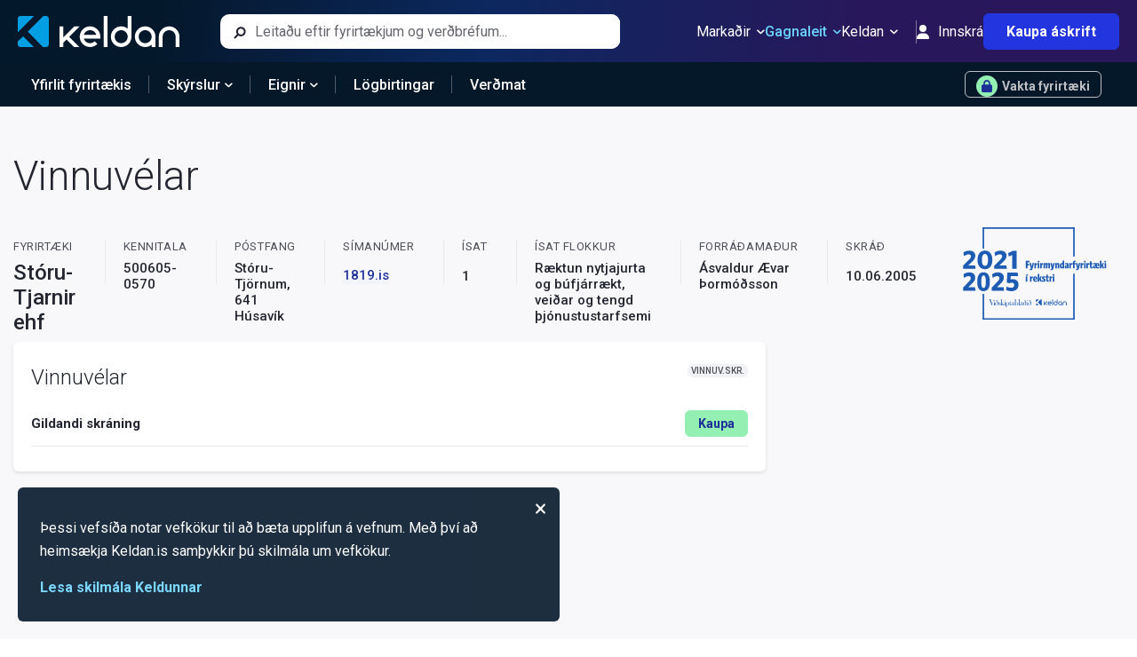

--- FILE ---
content_type: text/html; charset=utf-8
request_url: https://keldan.is/Fyrirtaeki/Vinnuvelar/5006050570
body_size: 5903
content:


<!DOCTYPE html>
<html lang="is">

<head>

    <meta charset="utf-8" />
    <meta http-equiv="Content-Type" content="text/html; charset=utf-8" />
    <meta name="HandheldFriendly" content="true" />
    <meta http-equiv="content-language" content="is-is">
    <meta http-equiv="X-UA-Compatible" content="IE=edge">
    <meta name="theme-color" content="#04182B">
    <meta name="viewport" content="width=device-width, initial-scale=1.0, maximum-scale=1.0,user-scalable=0" />

    <title>St&#xF3;ru-Tjarnir ehf (5006050570) | Vinnuv&#xE9;lar</title>

        <meta property="og:description" content="Ársreikningar og aðrar nytsamlegar upplýsingar um íslensk fyrirtæki" />
        <meta property="og:title" content="St&#xF3;ru-Tjarnir ehf | Fyrirtækjaleit Keldunnar" />

    <meta name="google-site-verification" content="HWsQQa_wDeoavVsQEm920ZPfO20G0_2zBrYdz0SyYAc" />
    <meta name="facebook-domain-verification" content="k4hfoydhjzw76bww9pij8szrp3wgsa" />

    <meta property="og:type" content="website" />
    <meta property="og:site_name" content="Keldan" />
    <meta property="og:image" content="/keldan-facebook-image.png" />
    <meta property="og:image:width" content="942" />
    <meta property="og:image:height" content="628" />
    <meta property="fb:app_id" content="1932098447032225" />

    


    <link rel="apple-touch-icon" sizes="180x180" href="/apple-touch-icon.png">
    <link rel="icon" href="/favicon.ico" />

    

        <link href="https://cdn.livemarketdata.com/ComponentLibrary/2022-01/Production/Styles/Build-v19.7.18/main.css" rel="stylesheet">
        <link href="https://cdn.livemarketdata.com/ComponentLibrary/2022-01/Production/Styles/Build-v19.7.18/2.css" rel="stylesheet">
    <script nonce="4xphFldiaxFO2LrMMwrh5lmRG8mcAWCq">
        !function (f, b, e, v, n, t, s) {
            if (f.fbq) return; n = f.fbq = function () {
                n.callMethod ?
                    n.callMethod.apply(n, arguments) : n.queue.push(arguments)
            };
            if (!f._fbq) f._fbq = n; n.push = n; n.loaded = !0; n.version = '2.0';
            n.queue = []; t = b.createElement(e); t.async = !0;
            t.src = v; s = b.getElementsByTagName(e)[0];
            s.parentNode.insertBefore(t, s)
        }(window, document, 'script',
            'https://connect.facebook.net/en_US/fbevents.js');
        fbq('init', '408288274331818');
        fbq('track', 'PageView');
    </script>
    <noscript><img height="1" width="1" style="display:none"
            src="https://www.facebook.com/tr?id=408288274331818&ev=PageView&noscript=1" /></noscript>
    <script nonce="4xphFldiaxFO2LrMMwrh5lmRG8mcAWCq">
        (function (w, d, s, l, i) {
            w[l] = w[l] || []; w[l].push({ 'gtm.start': new Date().getTime(), event: 'gtm.js' });
            var f = d.getElementsByTagName(s)[0], j = d.createElement(s), dl = l != 'dataLayer' ? '&l=' + l : ''; j.async = true;
            j.src = 'https://www.googletagmanager.com/gtm.js?id=' + i + dl; f.parentNode.insertBefore(j, f);
        })
            (window, document, 'script', 'dataLayer', 'GTM-NNGS89T');
    </script>
    <script async src="https://www.googletagmanager.com/gtag/js?id=G-TRCSKSBWC6" nonce="4xphFldiaxFO2LrMMwrh5lmRG8mcAWCq"></script>
    <script nonce="4xphFldiaxFO2LrMMwrh5lmRG8mcAWCq">
        window.dataLayer = window.dataLayer || [];
        function gtag() { dataLayer.push(arguments); }
        gtag('js', new Date());
        gtag('config', 'G-TRCSKSBWC6');
    </script>

    

    <script type="application/ld+json">
        {
        "@context": "http://schema.org",
        "@type": "WebSite",
        "url": "https://keldan.is",
        "potentialAction": {
        "@type": "SearchAction",
        "target": "https://keldan.is/Home/Search?search={search_term_string}",
        "query-input": "required name=search_term_string"
        }
        }
    </script>
</head>

<body>

    <div id="fb-root"></div>
    <script nonce="4xphFldiaxFO2LrMMwrh5lmRG8mcAWCq">
        (function (d, s, id) {
            var js, fjs = d.getElementsByTagName(s)[0];
            if (d.getElementById(id)) return;
            js = d.createElement(s); js.id = id;
            js.src = "https://connect.facebook.net/en_GB/sdk.js#xfbml=1&version=v2.10&appId=1932098447032225";
            fjs.parentNode.insertBefore(js, fjs);
        }(document, 'script', 'facebook-jssdk'));
    </script>
    <div>
        <div id='KCL_Header'></div>
        



<div id='KCL_vinnuvelar'></div>


        <div id='KCL_Footer'></div>
    </div>
    <section id='KCL_CookieConsentForm'></section>

        <script type="text/javascript" src="https://cdn.livemarketdata.com/ComponentLibrary/2022-01/Production/Components/Build-v19.7.18/runtime-main.js" nonce="4xphFldiaxFO2LrMMwrh5lmRG8mcAWCq"></script>
        <script type="text/javascript" src="https://cdn.livemarketdata.com/ComponentLibrary/2022-01/Production/Components/Build-v19.7.18/main.js" nonce="4xphFldiaxFO2LrMMwrh5lmRG8mcAWCq"></script>
        <script type="text/javascript" src="https://cdn.livemarketdata.com/ComponentLibrary/2022-01/Production/Components/Build-v19.7.18/2.js" nonce="4xphFldiaxFO2LrMMwrh5lmRG8mcAWCq"></script>

    <script nonce="4xphFldiaxFO2LrMMwrh5lmRG8mcAWCq">
        ReactDOM.render(React.createElement(
            ReactComponents.Layout.Header,
            {
                userInfo: {
                    name: "" || undefined,
                    isAuthenticated: false,
                    isSubscriber: "False" === 'True',
                    isAdmin: 'False' === 'True'
                }
            }
        ), document.getElementById('KCL_Header'));
            ReactDOM.render(React.createElement(
                ReactComponents.Layout.Footer
            ), document.getElementById('KCL_Footer'));
        //cookieconsentform
        ReactDOM.render(React.createElement(
            ReactComponents.Layout.CookieConsentForm
        ), document.getElementById('KCL_CookieConsentForm'));
    </script>
    
    <script nonce="4xphFldiaxFO2LrMMwrh5lmRG8mcAWCq">
        ReactDOM.render(React.createElement(
            ReactComponents.Company.CompanyConstructionPage,
            {"isAuthenticated":false,"isSubscriber":false,"id":"5006050570"}
        ), document.getElementById('KCL_vinnuvelar'))
    </script>

</body>

</html>

--- FILE ---
content_type: image/svg+xml
request_url: https://cdn.livemarketdata.com/Images/Excellent/fyrirmyndar2021-2025.svg
body_size: 7211
content:
<?xml version="1.0" encoding="utf-8"?>
<svg width="800" height="469" viewBox="0 0 800 469" fill="none" xmlns="http://www.w3.org/2000/svg">
  <defs>
    <clipPath clipPathUnits="userSpaceOnUse" id="clipPath16">
      <path d="M 0,0 H 595.276 V 841.89 H 0 Z" id="path14"/>
    </clipPath>
    <clipPath clipPathUnits="userSpaceOnUse" id="clipPath60">
      <path d="M 0,0 H 595.276 V 841.89 H 0 Z" id="path58"/>
    </clipPath>
    <clipPath clipPathUnits="userSpaceOnUse" id="clip-3">
      <path d="M 0,0 H 595.276 V 841.89 H 0 Z" id="path-3"/>
    </clipPath>
    <clipPath clipPathUnits="userSpaceOnUse" id="clip-4">
      <path d="M 0,0 H 595.276 V 841.89 H 0 Z" id="path-4"/>
    </clipPath>
    <clipPath clipPathUnits="userSpaceOnUse" id="clipPath190">
      <path d="M 0,0 H 595.276 V 841.89 H 0 Z" id="path188"/>
    </clipPath>
  </defs>
  <path d="M 307.684 210.735 L 307.684 119.758 L 287.663 119.758 L 264.415 130.507 L 266.832 147.978 L 285.111 140.855 L 285.111 210.735 L 307.684 210.735 Z M 257.427 210.735 L 254.607 192.997 L 220.203 192.997 L 238.347 175.393 C 249.499 164.909 255.682 156.849 255.682 144.485 C 255.682 128.223 244.124 118.413 225.443 118.413 C 212.543 118.413 203.139 122.177 195.343 127.417 L 198.031 146.501 C 205.826 140.855 214.023 137.227 222.084 137.227 C 229.476 137.227 233.776 140.721 233.776 146.903 C 233.776 152.949 230.687 157.251 224.638 163.431 L 193.327 194.745 L 193.327 210.735 L 257.427 210.735 Z M 161.612 165.315 C 161.612 184.667 156.642 195.418 146.159 195.418 C 135.676 195.418 130.571 184.667 130.571 165.315 C 130.571 145.965 135.676 135.214 146.159 135.214 C 156.642 135.213 161.612 145.963 161.612 165.315 Z M 183.786 165.315 C 183.786 134.945 168.735 118.146 146.159 118.146 C 123.447 118.146 108.263 134.945 108.263 165.315 C 108.263 195.687 123.447 212.485 146.159 212.485 C 168.735 212.481 183.786 195.685 183.786 165.315 Z M 98.723 210.735 L 95.902 192.997 L 61.499 192.997 L 79.64 175.393 C 90.794 164.909 96.976 156.849 96.976 144.485 C 96.976 128.223 85.42 118.413 66.739 118.413 C 53.839 118.413 44.434 122.177 36.639 127.417 L 39.326 146.501 C 47.12 140.855 55.316 137.227 63.38 137.227 C 70.772 137.227 75.072 140.721 75.072 146.903 C 75.072 152.949 71.982 157.251 65.934 163.431 L 34.623 194.745 L 34.623 210.735 L 98.723 210.735 Z" style="stroke-width: 1px; fill: rgb(30, 92, 179);"/>
  <g id="svg-2" transform="matrix(2.408874, 0, 0, -2.408874, -311.831787, 2163.768799)" style="">
    <g id="group-19" transform="matrix(1, 0, 0, 1, -12.97354, 209.430038)">
      <g id="g10">
        <g id="g12" clip-path="url(#clipPath16)">
          <path d="m 292.593,585.535 h -3.304 V 574.37 h 3.304 z m 2.506,3.645 -4.033,0.707 -1.117,-3.464 h 2.142 z m 9.434,-6.881 -0.547,3.463 c -1.094,-0.136 -2.028,-0.888 -2.621,-1.845 l -0.25,1.618 h -2.78 v -11.166 h 3.304 v 6.813 c 0.752,0.616 1.777,1.049 2.894,1.117 m 9.023,-2.119 c 0,3.235 -1.322,5.582 -4.284,5.582 -2.94,0 -4.557,-2.552 -4.557,-5.833 0,-3.805 1.731,-5.788 4.922,-5.788 1.572,0 2.939,0.41 3.896,0.98 l -0.365,2.347 c -1.025,-0.57 -1.936,-0.843 -2.939,-0.843 -1.276,0 -2.028,0.752 -2.233,2.347 h 5.491 c 0.023,0.205 0.069,0.843 0.069,1.208 m -3.076,0.774 h -2.53 c 0.114,1.823 0.593,2.575 1.276,2.575 0.73,0 1.231,-0.866 1.254,-2.575 m 12.965,-6.266 -2.393,5.993 2.119,4.854 h -3.304 l -1.777,-4.467 v 9.753 l -3.281,-0.501 v -15.951 h 3.281 v 5.241 l 2.028,-5.4 z m 7.725,2.962 c 0,1.915 -1.436,2.872 -2.963,3.601 -1.002,0.455 -1.549,0.866 -1.549,1.299 0,0.387 0.296,0.638 0.775,0.638 0.66,0 1.367,-0.206 2.688,-0.821 l 0.433,2.643 c -1.025,0.502 -2.05,0.752 -3.281,0.752 -2.324,0 -3.669,-1.481 -3.669,-3.349 0,-1.96 1.368,-2.848 2.872,-3.532 1.071,-0.501 1.663,-0.912 1.663,-1.436 0,-0.433 -0.319,-0.752 -0.98,-0.752 -0.911,0 -1.891,0.365 -3.304,1.117 l -0.433,-2.666 c 1.094,-0.638 2.438,-1.003 3.783,-1.003 2.461,0 3.965,1.368 3.965,3.509 m 7.041,-3.235 -0.433,2.711 c -0.205,-0.045 -0.57,-0.068 -0.821,-0.068 -0.752,0 -1.048,0.365 -1.048,1.162 v 4.512 h 2.233 l -0.455,2.803 h -1.778 v 3.919 l -3.167,-0.524 v -3.395 h -1.276 v -2.803 h 1.276 v -4.922 c 0,-2.757 1.116,-3.623 3.577,-3.623 0.775,0 1.436,0.114 1.892,0.228 m 7.2,7.884 -0.547,3.463 c -1.094,-0.136 -2.028,-0.888 -2.62,-1.845 l -0.251,1.618 h -2.78 v -11.166 h 3.304 v 6.813 c 0.752,0.616 1.777,1.049 2.894,1.117 m 4.443,6.312 c 0,1.048 -0.843,1.845 -1.868,1.845 -1.049,0 -1.869,-0.797 -1.869,-1.845 0,-1.048 0.82,-1.869 1.869,-1.869 1.025,0 1.868,0.821 1.868,1.869 m -0.228,-3.076 h -3.304 V 574.37 h 3.304 z" style="fill:#1e5cb3;fill-opacity:1;fill-rule:nonzero;stroke:none" id="path18"/>
          <g id="g20" transform="translate(297.4233,614.924)">
            <path d="M 0,0 V 3.213 H -7.975 V -12.51 h 3.737 v 6.061 h 3.44 L -1.322,-3.19 H -4.238 V 0 Z M 9.456,-1.344 H 6.152 L 4.762,-8.796 3.19,-1.185 -0.274,-1.595 2.871,-12.669 2.78,-13.034 c -0.365,-0.501 -0.843,-0.661 -1.299,-0.661 -0.456,0 -0.798,0.069 -1.23,0.16 l 0.455,-2.712 c 0.388,-0.068 0.935,-0.114 1.481,-0.114 2.416,0 3.464,1.071 4.193,3.737 z m 6.904,-3.236 -0.547,3.463 c -1.093,-0.136 -2.028,-0.888 -2.62,-1.845 l -0.251,1.618 h -2.78 V -12.51 h 3.304 v 6.813 c 0.752,0.616 1.778,1.049 2.894,1.117 m 4.443,6.312 c 0,1.048 -0.843,1.845 -1.868,1.845 -1.048,0 -1.869,-0.797 -1.869,-1.845 0,-1.048 0.821,-1.869 1.869,-1.869 1.025,0 1.868,0.821 1.868,1.869 m -0.227,-3.076 h -3.304 v -11.165 h 3.304 z m 7.77,-3.236 -0.547,3.463 c -1.094,-0.136 -2.028,-0.888 -2.621,-1.845 l -0.25,1.618 h -2.78 V -12.51 h 3.304 v 6.813 c 0.752,0.616 1.777,1.049 2.894,1.117 m 14.606,-7.93 v 8.545 c 0,1.823 -0.821,2.848 -2.644,2.848 -1.139,0 -2.096,-0.615 -2.871,-1.321 -0.364,0.843 -1.139,1.321 -2.347,1.321 -1.162,0 -2.142,-0.638 -2.916,-1.39 l -0.205,1.163 h -2.78 V -12.51 h 3.281 v 7.884 c 0.433,0.365 0.82,0.57 1.23,0.57 0.502,0 0.729,-0.319 0.729,-0.798 v -7.656 h 3.259 v 7.884 c 0.433,0.365 0.843,0.57 1.253,0.57 0.502,0 0.729,-0.319 0.729,-0.798 v -7.656 z m 10.367,11.166 h -3.304 l -1.39,-7.452 -1.572,7.611 -3.464,-0.41 3.145,-11.074 -0.091,-0.365 c -0.365,-0.501 -0.843,-0.661 -1.299,-0.661 -0.456,0 -0.798,0.069 -1.23,0.16 l 0.455,-2.712 c 0.388,-0.068 0.934,-0.114 1.481,-0.114 2.416,0 3.464,1.071 4.193,3.737 z m 9.365,-11.166 v 8.545 c 0,1.823 -0.843,2.848 -2.689,2.848 -1.184,0 -2.164,-0.66 -2.962,-1.412 l -0.205,1.185 H 54.025 V -12.51 h 3.304 v 7.862 c 0.433,0.341 0.889,0.592 1.322,0.592 0.479,0 0.729,-0.342 0.729,-0.82 v -7.634 z m 10.322,0 V 3.942 L 69.702,3.441 v -4.854 c -0.319,0.091 -0.729,0.137 -1.139,0.137 -2.666,0 -4.717,-1.846 -4.717,-6.198 0,-3.532 1.413,-5.264 3.487,-5.264 1.162,0 2.005,0.593 2.711,1.299 l 0.16,-1.071 z m -3.304,3.281 c -0.364,-0.341 -0.774,-0.546 -1.139,-0.546 -0.866,0 -1.458,0.615 -1.458,2.643 0,2.233 0.752,3.19 1.937,3.19 0.227,0 0.432,-0.046 0.66,-0.16 z m 12.761,-3.281 v 7.611 c 0,2.666 -1.14,3.737 -3.737,3.737 -1.595,0 -2.735,-0.319 -3.965,-0.82 l 0.41,-2.553 c 1.116,0.57 1.982,0.844 2.643,0.844 0.957,0 1.367,-0.365 1.367,-1.368 v -0.41 c -3.167,-0.501 -5.058,-1.754 -5.058,-4.238 0,-2.028 1.071,-3.008 2.575,-3.008 1.116,0 1.982,0.547 2.757,1.345 l 0.182,-1.14 z m -3.282,2.757 c -0.41,-0.387 -0.797,-0.592 -1.185,-0.592 -0.478,0 -0.82,0.387 -0.82,1.071 0,0.911 0.524,1.64 2.005,2.096 z m 10.915,5.173 -0.547,3.463 c -1.094,-0.136 -2.028,-0.888 -2.621,-1.845 l -0.25,1.618 h -2.78 V -12.51 h 3.304 v 6.813 c 0.752,0.616 1.777,1.049 2.894,1.117 M 97.319,1.025 96.908,3.6 c -0.432,0.069 -0.843,0.137 -1.709,0.137 -2.073,0 -3.326,-1.139 -3.326,-3.35 v -1.731 h -1.345 v -2.803 h 1.345 v -8.363 h 3.167 v 8.363 h 2.187 l -0.455,2.803 H 95.04 v 1.184 c 0,0.889 0.342,1.277 1.23,1.277 0.411,0 0.684,-0.023 1.049,-0.092 m 9.866,-2.369 h -3.304 l -1.39,-7.452 -1.573,7.611 -3.463,-0.41 3.144,-11.074 -0.091,-0.365 c -0.364,-0.501 -0.843,-0.661 -1.299,-0.661 -0.455,0 -0.797,0.069 -1.23,0.16 l 0.456,-2.712 c 0.387,-0.068 0.934,-0.114 1.481,-0.114 2.415,0 3.463,1.071 4.193,3.737 z m 6.904,-3.236 -0.547,3.463 c -1.094,-0.136 -2.028,-0.888 -2.621,-1.845 l -0.25,1.618 h -2.78 V -12.51 h 3.304 v 6.813 c 0.752,0.616 1.777,1.049 2.894,1.117 m 4.443,6.312 c 0,1.048 -0.843,1.845 -1.869,1.845 -1.048,0 -1.868,-0.797 -1.868,-1.845 0,-1.048 0.82,-1.869 1.868,-1.869 1.026,0 1.869,0.821 1.869,1.869 m -0.228,-3.076 H 115 v -11.165 h 3.304 z m 7.77,-3.236 -0.547,3.463 c -1.093,-0.136 -2.028,-0.888 -2.62,-1.845 l -0.251,1.618 h -2.78 V -12.51 h 3.304 v 6.813 c 0.752,0.616 1.778,1.049 2.894,1.117 m 6.973,-7.884 -0.433,2.711 c -0.205,-0.045 -0.57,-0.068 -0.821,-0.068 -0.752,0 -1.048,0.365 -1.048,1.162 v 4.512 h 2.233 l -0.455,2.803 h -1.778 v 3.919 l -3.167,-0.524 v -3.395 h -1.276 v -2.803 h 1.276 v -4.922 c 0,-2.757 1.116,-3.623 3.577,-3.623 0.775,0 1.436,0.114 1.892,0.228 m 14.4,5.901 c 0,3.236 -1.39,5.446 -4.033,5.446 -1.116,0 -1.959,-0.41 -2.598,-1.093 -0.524,0.729 -1.389,1.048 -2.643,1.048 -1.481,0 -2.734,-0.365 -3.851,-0.866 l 0.388,-2.484 c 0.911,0.479 1.845,0.821 2.734,0.821 0.866,0 1.276,-0.365 1.276,-1.368 v -0.41 c -3.167,-0.501 -5.058,-1.754 -5.058,-4.238 0,-2.096 1.276,-3.008 2.871,-3.008 1.23,0 2.347,0.479 3.395,1.413 0.82,-0.934 2.051,-1.436 3.6,-1.436 1.572,0 2.962,0.41 3.897,0.98 l -0.365,2.347 c -1.003,-0.57 -1.937,-0.843 -2.917,-0.843 -1.298,0 -2.028,0.752 -2.256,2.347 h 5.492 c 0.046,0.205 0.068,0.98 0.068,1.344 m -3.007,0.638 h -2.53 c 0.114,1.823 0.593,2.575 1.276,2.575 0.752,0 1.254,-0.866 1.254,-2.575 m -5.401,-3.782 c -0.456,-0.365 -0.957,-0.638 -1.413,-0.638 -0.569,0 -0.911,0.387 -0.911,1.116 0,0.866 0.57,1.55 1.914,2.028 v -0.045 c 0.023,-0.82 0.182,-1.8 0.41,-2.461 m 18.297,-2.484 -2.392,5.993 2.119,4.854 h -3.304 l -1.777,-4.467 V 3.942 L 148.7,3.441 V -12.51 h 3.282 v 5.241 l 2.028,-5.4 z m 4.33,13.923 c 0,1.048 -0.843,1.845 -1.869,1.845 -1.048,0 -1.868,-0.797 -1.868,-1.845 0,-1.048 0.82,-1.869 1.868,-1.869 1.026,0 1.869,0.821 1.869,1.869 m -0.228,-3.076 h -3.304 v -11.165 h 3.304 z" style="fill:#1e5cb3;fill-opacity:1;fill-rule:nonzero;stroke:none" id="path22"/>
          </g>
          <g id="g24" transform="translate(222.3419,524.8467)">
            <path d="M 0,0 V 5.95 H -1.26 V 6.202 H 0 C 0.502,6.2 1.007,6.232 1.322,6.548 V 0 h 1.26 V -0.252 H -1.26 L -1.26,0 Z M -0.157,9.382 C -0.143,8.941 0.219,8.579 0.661,8.563 1.101,8.579 1.463,8.941 1.448,9.382 1.463,9.823 1.101,10.186 0.661,10.201 0.219,10.186 -0.143,9.823 -0.157,9.382 M 7.336,2.424 V 3.652 C 7.352,5.035 7.289,6.295 5.51,6.297 3.76,6.295 3.697,5.035 3.684,3.652 V 2.424 C 3.697,1.066 3.76,-0.195 5.51,-0.189 7.289,-0.195 7.352,1.066 7.336,2.424 M 5.258,9.666 C 4.8,10.107 4.138,10.579 3.4,10.893 l 0.158,0.189 C 4.218,10.894 5.272,10.39 5.825,9.948 L 7.399,10.83 7.556,10.61 6.077,9.791 C 6.911,9.225 8.864,7.46 8.879,3.715 8.864,0.972 7.54,-0.447 5.51,-0.441 3.492,-0.447 2.185,1.239 2.173,3.055 2.185,4.862 3.492,6.547 5.51,6.548 6.233,6.547 6.784,6.405 7.305,5.824 H 7.336 C 7.037,7.146 6.217,8.689 5.479,9.445 L 3.809,8.532 3.652,8.752 Z M 9.32,-0.347 h 0.251 c 0.017,0.326 -0.03,0.577 0.189,0.567 0.3,0.01 0.678,-0.667 1.921,-0.661 1.215,-0.006 2.192,0.956 2.204,2.424 -0.012,1.083 -0.533,1.775 -1.795,1.858 l -0.535,0.031 c -1.053,0.06 -1.668,0.344 -1.669,1.165 0.001,0.817 0.647,1.258 1.448,1.26 1.247,-0.002 1.719,-0.821 1.827,-1.732 h 0.22 l -0.063,1.889 h -0.22 V 6.328 C 13.085,6.105 13.069,5.996 12.972,5.982 12.817,5.996 12.234,6.547 11.397,6.548 10.155,6.547 9.414,5.649 9.413,4.502 9.414,2.877 10.407,2.735 11.429,2.613 12.266,2.531 13.211,2.514 13.223,1.259 13.211,0.372 12.55,-0.195 11.681,-0.189 10.029,-0.195 9.619,1.222 9.508,2.013 h -0.22 z m 12.783,9.729 c 0.004,-0.441 0.366,-0.803 0.818,-0.819 0.43,0.016 0.793,0.378 0.787,0.819 0.006,0.441 -0.357,0.804 -0.787,0.819 C 22.469,10.186 22.107,9.823 22.103,9.382 M 33.027,0.945 c -0.01,-1.03 0.716,-1.392 1.826,-1.386 1.157,-0.006 1.615,0.813 1.733,1.197 L 36.333,0.788 C 36.247,0.529 35.901,-0.195 35.105,-0.189 34.608,-0.195 34.34,0.009 34.35,0.661 V 5.95 h 2.172 V 6.202 H 34.35 V 8.405 H 34.16 C 33.884,6.862 33.286,6.169 31.642,6.202 V 5.95 h 1.385 z m 7.84,2.233 h -0.252 c -1.16,0.014 -2.592,-0.017 -2.582,-1.699 -0.01,-0.886 0.131,-1.548 1.133,-1.543 1.188,-0.005 1.708,0.878 1.701,1.197 z m 1.323,-2.58 c 0.007,-0.304 0.054,-0.697 0.471,-0.692 0.371,-0.005 0.592,0.294 0.818,0.629 l 0.19,-0.126 C 43.363,-0.117 42.954,-0.447 42.284,-0.441 41.535,-0.447 41,-0.021 40.899,0.535 h -0.032 c -0.545,-0.714 -1.253,-0.982 -2.299,-0.976 -1.223,-0.006 -1.963,0.609 -1.952,1.668 -0.011,1.777 2.336,2.217 3.967,2.204 h 0.284 V 5.384 C 40.874,6.121 40.182,6.295 39.575,6.297 39.125,6.295 38.054,6.121 38.065,5.541 38.054,5.177 38.573,5.349 38.568,4.627 38.573,4.263 38.26,3.979 37.844,3.967 c -0.436,0.012 -0.687,0.359 -0.693,0.881 0.006,0.816 0.856,1.699 2.424,1.7 1.205,-0.001 2.622,-0.615 2.615,-1.825 z m 16.907,2.58 h -0.253 c -1.163,0.014 -2.597,-0.017 -2.581,-1.699 -0.016,-0.886 0.126,-1.548 1.133,-1.543 1.182,-0.005 1.703,0.878 1.701,1.197 z m 1.322,-2.58 c 0.002,-0.304 0.05,-0.697 0.472,-0.692 0.365,-0.005 0.587,0.294 0.818,0.629 l 0.19,-0.126 c -0.312,-0.526 -0.722,-0.856 -1.387,-0.85 -0.753,-0.006 -1.288,0.42 -1.384,0.976 h -0.031 c -0.55,-0.714 -1.258,-0.982 -2.299,-0.976 -1.229,-0.006 -1.969,0.609 -1.984,1.668 0.015,1.777 2.363,2.217 3.999,2.204 h 0.284 V 5.384 C 59.099,6.121 58.405,6.295 57.805,6.297 57.35,6.295 56.279,6.121 56.295,5.541 56.279,5.177 56.798,5.349 56.798,4.627 c 0,-0.364 -0.315,-0.648 -0.724,-0.66 -0.442,0.012 -0.692,0.359 -0.692,0.881 0,0.816 0.849,1.699 2.423,1.7 1.198,-0.001 2.616,-0.615 2.614,-1.825 z m 6.139,1.826 V 3.652 C 66.548,5.035 66.486,6.295 64.733,6.297 62.958,6.295 62.894,5.035 62.906,3.652 V 2.424 c -0.012,-1.358 0.052,-2.619 1.827,-2.613 1.753,-0.006 1.815,1.255 1.825,2.613 M 64.48,9.666 c -0.483,0.441 -1.145,0.913 -1.857,1.227 l 0.125,0.189 c 0.666,-0.188 1.72,-0.692 2.298,-1.134 l 1.544,0.882 0.158,-0.22 -1.449,-0.819 c 0.809,-0.566 2.762,-2.331 2.77,-6.076 -0.008,-2.743 -1.332,-4.162 -3.336,-4.156 -2.044,-0.006 -3.351,1.68 -3.339,3.496 -0.012,1.807 1.295,3.492 3.339,3.493 0.697,-0.001 1.248,-0.143 1.793,-0.724 h 0.032 C 66.234,7.146 65.413,8.689 64.669,9.445 L 63.033,8.532 62.875,8.752 Z M 69.55,0 h -1.26 v -0.252 h 3.841 V 0 h -1.26 V 6.548 C 70.564,6.232 70.061,6.2 69.55,6.202 H 68.29 V 5.95 h 1.26 z m 0.126,9.382 c 0.001,-0.441 0.364,-0.803 0.818,-0.819 0.427,0.016 0.79,0.378 0.788,0.819 0.002,0.441 -0.361,0.804 -0.788,0.819 C 70.04,10.186 69.677,9.823 69.676,9.382 M 77.232,2.424 V 3.652 C 77.224,5.035 77.162,6.295 75.405,6.297 73.634,6.295 73.57,5.035 73.578,3.652 V 2.424 c -0.008,-1.358 0.056,-2.619 1.827,-2.613 1.757,-0.006 1.819,1.255 1.827,2.613 m -2.078,7.242 c -0.481,0.441 -1.143,0.913 -1.858,1.227 l 0.126,0.189 c 0.669,-0.188 1.722,-0.692 2.298,-1.134 l 1.544,0.882 0.156,-0.22 -1.448,-0.819 c 0.811,-0.566 2.764,-2.331 2.77,-6.076 -0.006,-2.743 -1.329,-4.162 -3.337,-4.156 -2.04,-0.006 -3.348,1.68 -3.337,3.496 -0.011,1.807 1.297,3.492 3.337,3.493 0.702,-0.001 1.251,-0.143 1.795,-0.724 h 0.032 C 76.909,7.146 76.091,8.689 75.343,9.445 L 73.705,8.532 73.548,8.752 Z M 24.842,0 V -0.252 H 21.898 21 17.962 V 0 h 1.134 L 16.892,2.707 16.325,2.203 V 0 h 1.102 V -0.252 H 13.775 V 0 h 1.228 v 12.429 h -1.226 v 0.251 h 2.549 V 12.429 H 16.325 V 2.55 l 2.519,2.424 c 0.35,0.328 0.555,0.612 0.566,0.724 -0.011,0.172 -0.231,0.25 -0.724,0.252 H 18.15 V 6.202 H 21 21.488 22.26 c 0.493,-0.002 0.997,0.03 1.322,0.346 V 0 Z M 22.26,5.95 H 21.488 21 20.921 C 20.392,5.948 20.139,5.822 19.599,5.32 L 17.868,3.652 20.324,0.598 C 20.675,0.168 20.801,-0.005 21.11,0 h 0.788 0.362 z M 51.163,3.055 C 51.149,1.207 49.872,-0.447 47.921,-0.441 46.786,-0.447 46.045,0.388 45.842,0.882 H 45.81 V -0.252 H 43.385 V 0 h 1.103 V 12.429 H 43.26 v 0.251 h 2.549 V 12.492 H 45.81 V 4.943 h 0.032 c 0.281,0.737 1.038,1.604 2.171,1.605 1.891,-0.001 3.136,-1.954 3.15,-3.493 m -1.512,0 C 49.636,5.208 49.401,6.295 48.013,6.297 46.707,6.295 45.809,5.003 45.81,3.841 V 2.013 c -0.001,-1.484 1.165,-2.208 2.111,-2.202 1.526,-0.006 1.715,0.892 1.73,3.244 m -17.757,0 C 31.901,1.207 30.625,-0.447 28.651,-0.441 27.57,-0.447 26.829,0.357 26.604,0.882 h -0.031 v -4.866 h 0.125 0.516 V -4.237 H 26.698 25.25 24.635 v 0.253 h 0.615 0.001 V 5.95 h -1.103 v 0.252 h 1.103 c 0.491,-0.002 0.996,0.03 1.322,0.346 V 4.943 h 0.031 c 0.272,0.737 1.029,1.604 2.173,1.605 1.88,-0.001 3.124,-1.954 3.117,-3.493 m -1.512,0 C 30.39,5.208 30.153,6.295 28.777,6.297 27.459,6.295 26.562,5.003 26.573,3.841 V 2.013 c -0.011,-1.231 0.933,-2.208 2.078,-2.202 1.549,-0.006 1.739,0.892 1.731,3.244 M 53.588,0 v 12.429 h 10e-4 v 0.251 h -2.55 v -0.251 h 1.225 V 0 h -1.259 v -0.252 h 3.84 V 0 Z M -2.33,10.83 v -0.252 h 0.158 C -1.071,10.579 -0.929,10.327 -0.945,9.98 -0.929,9.713 -1.103,9.303 -1.48,8.249 L -3.715,1.951 h -0.032 l -3.652,9.586 c -0.026,0.119 -0.037,0.213 -0.032,0.292 -0.015,0.348 0.127,0.6 1.228,0.599 h 0.157 v 0.251 h -1.486 -1.946 -1.486 v -0.251 h 0.409 c 0.912,10e-4 1.181,-1.011 1.416,-1.641 L -8.6,9.293 -4.533,-0.63 h 0.157 l 3.652,10.138 c 0.236,0.63 0.504,1.071 1.417,1.07 h 0.409 v 0.252 z" style="fill:#1e5cb3;fill-opacity:1;fill-rule:nonzero;stroke:none" id="path26"/>
          </g>
        </g>
      </g>
      <g id="g28" transform="translate(199.7604,688.8189)">
        <path d="M 0,0 V -44.725" style="fill:none;stroke:#1e5cb3;stroke-width:3.242;stroke-linecap:butt;stroke-linejoin:miter;stroke-miterlimit:4;stroke-dasharray:none;stroke-opacity:1" id="path30"/>
      </g>
      <g id="g32" transform="translate(199.7604,548.9456)">
        <path d="M 0,0 V -54.646" style="fill:none;stroke:#1e5cb3;stroke-width:3.242;stroke-linecap:butt;stroke-linejoin:miter;stroke-miterlimit:4;stroke-dasharray:none;stroke-opacity:1" id="path34"/>
      </g>
      <g id="g36" transform="translate(391.0381,688.8189)">
        <path d="M 0,0 V -61.778" style="fill:none;stroke:#1e5cb3;stroke-width:3.242;stroke-linecap:butt;stroke-linejoin:miter;stroke-miterlimit:4;stroke-dasharray:none;stroke-opacity:1" id="path38"/>
      </g>
      <g id="g40" transform="translate(391.0381,591.0188)">
        <path d="M 0,0 V -96.719" style="fill:none;stroke:#1e5cb3;stroke-width:3.242;stroke-linecap:butt;stroke-linejoin:miter;stroke-miterlimit:4;stroke-dasharray:none;stroke-opacity:1" id="path42"/>
      </g>
      <g id="g44" transform="translate(198.1395,687.1979)">
        <path d="M 0,0 H 194.52" style="fill:none;stroke:#1e5cb3;stroke-width:3.242;stroke-linecap:butt;stroke-linejoin:miter;stroke-miterlimit:4;stroke-dasharray:none;stroke-opacity:1" id="path46"/>
      </g>
      <g id="g48" transform="translate(198.1395,495.9203)">
        <path d="M 0,0 H 194.52" style="fill:none;stroke:#1e5cb3;stroke-width:3.242;stroke-linecap:butt;stroke-linejoin:miter;stroke-miterlimit:4;stroke-dasharray:none;stroke-opacity:1" id="path50"/>
      </g>
      <path d="m 345.197,524.709 h 1.542 v 12.55 h -1.542 z" style="fill:#1e5cb3;fill-opacity:1;fill-rule:nonzero;stroke:none" id="path52"/>
      <g id="g54">
        <g id="g56" clip-path="url(#clipPath60)">
          <g id="g62" transform="translate(356.442,537.2596)">
            <path d="m 0,0 h -1.542 v -5.127 c -0.719,0.586 -1.637,0.939 -2.635,0.939 -2.303,0 -4.177,-1.874 -4.177,-4.177 0,-2.304 1.874,-4.177 4.177,-4.177 2.303,0 4.177,1.873 4.177,4.177 0,0.003 0,0.006 0,0.01 z m -4.177,-11 c -1.453,0 -2.635,1.182 -2.635,2.635 0,1.453 1.182,2.635 2.635,2.635 1.452,0 2.632,-1.18 2.635,-2.63 v -0.007 0 C -1.543,-9.819 -2.724,-11 -4.177,-11" style="fill:#1e5cb3;fill-opacity:1;fill-rule:nonzero;stroke:none" id="path64"/>
          </g>
          <g id="g66" transform="translate(339.6703,533.0728)">
            <path d="m 0,0 c -2.303,0 -4.177,-1.874 -4.177,-4.177 0,-2.303 1.874,-4.177 4.177,-4.177 1.127,0 2.183,0.442 2.975,1.244 L 1.877,-6.027 C 1.377,-6.533 0.711,-6.812 0,-6.812 c -1.184,0 -2.189,0.785 -2.52,1.863 l 6.697,10e-4 v 0.771 C 4.177,-1.874 2.303,0 0,0 m -2.52,-3.407 c 0.33,1.078 1.335,1.865 2.52,1.865 1.185,0 2.19,-0.786 2.52,-1.864 z" style="fill:#1e5cb3;fill-opacity:1;fill-rule:nonzero;stroke:none" id="path68"/>
          </g>
          <g id="g70" transform="translate(361.9687,533.0714)">
            <path d="m 0,0 c -2.303,0 -4.177,-1.874 -4.177,-4.177 0,-2.303 1.874,-4.177 4.177,-4.177 0.998,0 1.916,0.352 2.635,0.939 v -0.944 h 1.542 v 4.18 0.002 C 4.177,-1.874 2.303,0 0,0 m 0,-6.812 c -1.453,0 -2.635,1.182 -2.635,2.635 0,1.453 1.182,2.635 2.635,2.635 1.453,0 2.635,-1.182 2.635,-2.635 C 2.635,-5.63 1.453,-6.812 0,-6.812" style="fill:#1e5cb3;fill-opacity:1;fill-rule:nonzero;stroke:none" id="path72"/>
          </g>
          <g id="g74" transform="translate(371.6642,533.0635)">
            <path d="m 0,0 c -2.299,0 -4.169,-1.87 -4.169,-4.169 v -4.182 h 1.542 v 4.182 c 0,1.448 1.179,2.627 2.627,2.627 1.448,0 2.627,-1.179 2.627,-2.627 v -4.182 h 1.542 v 4.182 C 4.169,-1.87 2.299,0 0,0" style="fill:#1e5cb3;fill-opacity:1;fill-rule:nonzero;stroke:none" id="path76"/>
          </g>
        </g>
      </g>
      <g id="g78" transform="translate(331.2215,528.8348)">
        <path d="M 0,0 4.243,4.243 H 2.062 l -4.448,-4.448 v 4.442 h -1.542 v -8.361 h 1.542 v 1.738 l 1.296,1.296 3.031,-3.031 h 2.18 z" style="fill:#1e5cb3;fill-opacity:1;fill-rule:nonzero;stroke:none" id="path80"/>
      </g>
      <path d="m 323.181,524.713 h -12.547 v 12.547 h 12.547 z" style="fill:#ffffff;fill-opacity:1;fill-rule:nonzero;stroke:none" id="path82"/>
      <g id="g84" transform="translate(310.634,537.2596)">
        <path d="M 0,0 V -6.581 L 6.583,0 Z" style="fill:#1e5cb3;fill-opacity:1;fill-rule:nonzero;stroke:none" id="path86"/>
      </g>
      <g id="g88" transform="translate(314.6471,530.936)">
        <path d="M 0,0 6.223,-6.223 H 8.534 V 6.324 h -2.21 z" style="fill:#1e5cb3;fill-opacity:1;fill-rule:nonzero;stroke:none" id="path90"/>
      </g>
      <g id="g92" transform="translate(312.7698,529.0577)">
        <path d="m 0,0 -2.136,-2.135 v -2.21 h 6.479 z" style="fill:#1e5cb3;fill-opacity:1;fill-rule:nonzero;stroke:none" id="path94"/>
      </g>
      <path d="" style="fill:#1e5cb3;fill-opacity:1;fill-rule:nonzero;stroke:none" id="path96"/>
      <g id="group-20">
        <g id="group-21" clip-path="url(#clip-3)">
          <path d="" style="fill:#ffffff;fill-opacity:1;fill-rule:nonzero;stroke:none" id="path106"/>
          <g id="group-22" transform="translate(297.4233,267.1288)">
            <path d="" style="fill:#ffffff;fill-opacity:1;fill-rule:nonzero;stroke:none" id="path110"/>
          </g>
          <g id="group-23" transform="translate(222.3419,177.0517)">
            <path d="" style="fill:#ffffff;fill-opacity:1;fill-rule:nonzero;stroke:none" id="path114"/>
          </g>
        </g>
      </g>
      <g id="group-24" transform="translate(199.7604,341.0238)">
        <path d="" style="fill:none;stroke:#ffffff;stroke-width:3.242;stroke-linecap:butt;stroke-linejoin:miter;stroke-miterlimit:4;stroke-dasharray:none;stroke-opacity:1" id="path118"/>
      </g>
      <g id="group-25" transform="translate(199.7604,201.1505)">
        <path d="" style="fill:none;stroke:#ffffff;stroke-width:3.242;stroke-linecap:butt;stroke-linejoin:miter;stroke-miterlimit:4;stroke-dasharray:none;stroke-opacity:1" id="path122"/>
      </g>
      <g id="group-26" transform="translate(391.0381,341.0238)">
        <path d="" style="fill:none;stroke:#ffffff;stroke-width:3.242;stroke-linecap:butt;stroke-linejoin:miter;stroke-miterlimit:4;stroke-dasharray:none;stroke-opacity:1" id="path126"/>
      </g>
      <g id="group-27" transform="translate(391.0381,243.2237)">
        <path d="" style="fill:none;stroke:#ffffff;stroke-width:3.242;stroke-linecap:butt;stroke-linejoin:miter;stroke-miterlimit:4;stroke-dasharray:none;stroke-opacity:1" id="path130"/>
      </g>
      <g id="group-28" transform="translate(198.1395,339.4028)">
        <path d="" style="fill:none;stroke:#ffffff;stroke-width:3.242;stroke-linecap:butt;stroke-linejoin:miter;stroke-miterlimit:4;stroke-dasharray:none;stroke-opacity:1" id="path134"/>
      </g>
      <g id="group-29" transform="translate(198.1395,148.1253)">
        <path d="" style="fill:none;stroke:#ffffff;stroke-width:3.242;stroke-linecap:butt;stroke-linejoin:miter;stroke-miterlimit:4;stroke-dasharray:none;stroke-opacity:1" id="path-5"/>
      </g>
      <path d="" style="fill:#ffffff;fill-opacity:1;fill-rule:nonzero;stroke:none" id="path140"/>
      <g id="group-30">
        <g id="group-31" clip-path="url(#clip-4)">
          <g id="group-32" transform="translate(356.442,189.2104)">
            <path d="" style="fill:#ffffff;fill-opacity:1;fill-rule:nonzero;stroke:none" id="path152"/>
          </g>
          <g id="group-33" transform="translate(339.6703,185.0235)">
            <path d="" style="fill:#ffffff;fill-opacity:1;fill-rule:nonzero;stroke:none" id="path156"/>
          </g>
          <g id="group-34" transform="translate(361.9687,185.0221)">
            <path d="" style="fill:#ffffff;fill-opacity:1;fill-rule:nonzero;stroke:none" id="path160"/>
          </g>
          <g id="group-35" transform="translate(371.6642,185.0142)">
            <path d="" style="fill:#ffffff;fill-opacity:1;fill-rule:nonzero;stroke:none" id="path164"/>
          </g>
        </g>
      </g>
      <g id="group-36" transform="translate(331.2215,180.7856)">
        <path d="" style="fill:#ffffff;fill-opacity:1;fill-rule:nonzero;stroke:none" id="path168"/>
      </g>
      <path d="" style="fill:#1e5cb3;fill-opacity:1;fill-rule:nonzero;stroke:none" id="path170"/>
      <g id="group-37" transform="translate(310.634,189.2104)">
        <path d="" style="fill:#ffffff;fill-opacity:1;fill-rule:nonzero;stroke:none" id="path174"/>
      </g>
      <g id="group-38" transform="translate(314.6471,182.8867)">
        <path d="" style="fill:#ffffff;fill-opacity:1;fill-rule:nonzero;stroke:none" id="path178"/>
      </g>
      <g id="group-39" transform="translate(312.7698,181.0085)">
        <path d="" style="fill:#ffffff;fill-opacity:1;fill-rule:nonzero;stroke:none" id="path182"/>
      </g>
      <g id="g184">
        <g id="g186" clip-path="url(#clipPath190)">
          <g id="g192" transform="translate(183.2234,555.2045)">
            <path d="m 0,0 -1.232,7.449 h -13.835 l 7.393,7.562 c 4.425,4.537 6.946,7.729 6.946,12.714 0,6.162 -3.753,11.035 -12.379,11.035 -5.321,0 -9.353,-1.737 -12.434,-3.865 l 1.232,-7.842 c 2.857,2.073 6.498,3.865 9.466,3.865 2.577,0 4.761,-1.456 4.761,-4.369 0,-2.296 -1.064,-4.201 -3.753,-6.945 L -26.269,6.721 V 0 Z m 30.246,19.1 c 0,12.714 -4.313,19.884 -13.331,19.884 -9.074,0 -13.387,-7.17 -13.387,-19.884 0,-12.827 4.313,-19.884 13.387,-19.884 9.018,0 13.331,7.057 13.331,19.884 m -8.57,0 c 0,-9.186 -1.624,-13.163 -4.761,-13.163 -3.249,0 -4.761,3.977 -4.761,13.163 0,9.13 1.568,13.162 4.761,13.162 3.193,0 4.761,-4.032 4.761,-13.162 M 60.491,0 59.259,7.449 H 45.424 l 7.394,7.562 c 4.424,4.537 6.945,7.729 6.945,12.714 0,6.162 -3.753,11.035 -12.378,11.035 -5.321,0 -9.354,-1.737 -12.435,-3.865 l 1.232,-7.842 c 2.857,2.073 6.498,3.865 9.466,3.865 2.577,0 4.761,-1.456 4.761,-4.369 0,-2.296 -1.064,-4.201 -3.753,-6.945 L 34.222,6.721 V 0 Z m 30.19,12.714 c 0,7.618 -4.705,11.651 -12.211,11.651 -1.68,0 -3.36,-0.336 -4.537,-0.616 l 0.448,7.001 h 15.628 l -1.177,7.393 H 67.268 l -1.4,-20.892 5.601,-1.288 c 1.344,0.616 3.024,1.064 4.929,1.064 3.361,0 5.377,-1.792 5.377,-4.985 0,-3.304 -2.353,-5.657 -6.385,-5.657 -3.361,0 -6.834,1.064 -9.858,2.577 L 64.355,1.624 c 3.081,-1.512 7.002,-2.408 11.427,-2.408 9.074,0 14.899,5.097 14.899,13.498" style="fill:#1e5cb3;fill-opacity:1;fill-rule:nonzero;stroke:none" id="path194"/>
          </g>
          <g id="g196" transform="translate(183.2234,601.0815)"/>
          <g id="g200" transform="translate(183.2234,207.3985)">
            <path d="" style="fill:#ffffff;fill-opacity:1;fill-rule:nonzero;stroke:none" id="path202"/>
          </g>
          <g id="g204" transform="translate(183.2234,253.2754)">
            <path d="" style="fill:#ffffff;fill-opacity:1;fill-rule:nonzero;stroke:none" id="path206"/>
          </g>
        </g>
      </g>
    </g>
  </g>
</svg>